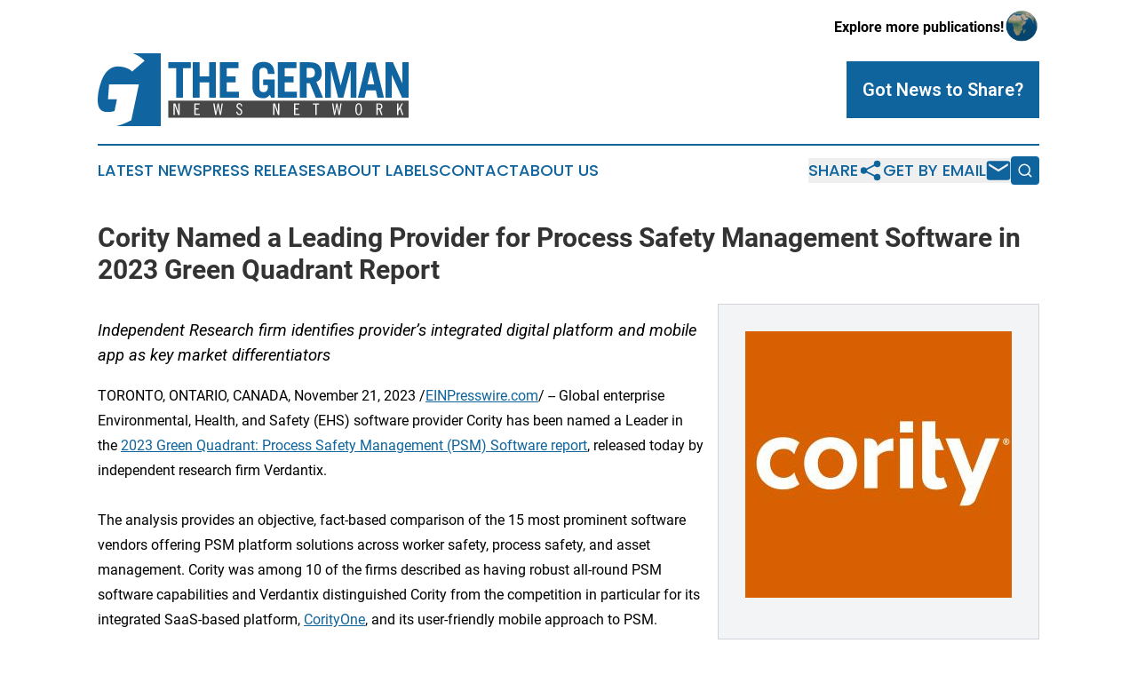

--- FILE ---
content_type: image/svg+xml
request_url: https://cdn.newsmatics.com/agp/sites/thegermannewsnetwork-logo-1.svg
body_size: 9402
content:
<?xml version="1.0" encoding="UTF-8" standalone="no"?>
<!-- Generator: Adobe Illustrator 19.0.0, SVG Export Plug-In . SVG Version: 6.00 Build 0)  -->

<svg
   xmlns:dc="http://purl.org/dc/elements/1.1/"
   xmlns:cc="http://creativecommons.org/ns#"
   xmlns:rdf="http://www.w3.org/1999/02/22-rdf-syntax-ns#"
   xmlns:svg="http://www.w3.org/2000/svg"
   xmlns="http://www.w3.org/2000/svg"
   xmlns:sodipodi="http://sodipodi.sourceforge.net/DTD/sodipodi-0.dtd"
   xmlns:inkscape="http://www.inkscape.org/namespaces/inkscape"
   version="1.1"
   id="Layer_1"
   x="0px"
   y="0px"
   viewBox="0 0 400 93.599998"
   xml:space="preserve"
   sodipodi:docname="TheGermanNewsNetwork-logo-b26-SVG_cropped.svg"
   width="400"
   height="93.599998"
   inkscape:version="0.92.3 (2405546, 2018-03-11)"><metadata
   id="metadata39"><rdf:RDF><cc:Work
       rdf:about=""><dc:format>image/svg+xml</dc:format><dc:type
         rdf:resource="http://purl.org/dc/dcmitype/StillImage" /></cc:Work></rdf:RDF></metadata><defs
   id="defs37" /><sodipodi:namedview
   pagecolor="#ffffff"
   bordercolor="#666666"
   borderopacity="1"
   objecttolerance="10"
   gridtolerance="10"
   guidetolerance="10"
   inkscape:pageopacity="0"
   inkscape:pageshadow="2"
   inkscape:window-width="640"
   inkscape:window-height="480"
   id="namedview35"
   showgrid="false"
   inkscape:zoom="0.835"
   inkscape:cx="200"
   inkscape:cy="46.8"
   inkscape:window-x="0"
   inkscape:window-y="0"
   inkscape:window-maximized="0"
   inkscape:current-layer="Layer_1" />
<style
   type="text/css"
   id="style2">
	.st0{fill:#1064A0;}
	.st1{fill:#474747;}
	.st2{fill:#FFFFFF;}
</style>
<g
   id="XMLID_21_"
   transform="translate(0,-65.7)">
	<g
   id="XMLID_3_">
		<g
   id="XMLID_74_">
			<path
   id="XMLID_75_"
   class="st0"
   d="m 44.9,65.7 c 6.1,2 11.2,5.2 15.4,9.6 l -16,13.8 C 42.2,87 39.5,85.4 36.2,84.3 32.9,83.2 29.4,82.6 25.8,82.6 c -3.5,0 -6.6,0.9 -9.3,2.6 -2.7,1.7 -5,3.9 -6.9,6.6 -1.9,2.7 -3.5,5.7 -4.7,9 -1.2,3.3 -2.2,6.6 -3,9.8 -0.8,3.2 -1.3,6.2 -1.6,9 -0.2,2.7 -0.3,4.8 -0.3,6.4 0,5.2 1,9.1 3.1,11.5 2,2.4 5.2,3.6 9.4,3.6 1.5,0 3.1,-0.1 4.6,-0.3 1.5,-0.2 3,-0.5 4.5,-1.1 l 3.1,-14.9 H 13.2 l 1.4,-19.3 H 53 l -9.8,46.1 c -6.1,3.3 -12.2,5.7 -18,7.2 -0.8,0.2 -1.6,0.4 -2.4,0.5 H 81.1 V 65.7 Z"
   inkscape:connector-curvature="0"
   style="fill:#1064a0" />
		</g>
	</g>
	<g
   id="XMLID_41_">
		<g
   id="XMLID_5_">
			<rect
   id="XMLID_1_"
   x="90.800003"
   y="126.5"
   class="st1"
   width="309.20001"
   height="21.9"
   style="fill:#474747" />
			<g
   id="XMLID_7_">
				<g
   id="XMLID_238_">
					<path
   id="XMLID_261_"
   class="st2"
   d="m 99.9,130 3.8,11 v 0 -11 h 1.6 v 14.9 h -1.7 L 99,132 v 0 12.9 H 97.4 V 130 Z"
   inkscape:connector-curvature="0"
   style="fill:#ffffff" />
					<path
   id="XMLID_259_"
   class="st2"
   d="m 131.2,130 v 1.4 H 126 v 5.1 h 3.8 v 1.4 H 126 v 5.7 h 5.4 v 1.4 h -7 v -15 z"
   inkscape:connector-curvature="0"
   style="fill:#ffffff" />
					<path
   id="XMLID_257_"
   class="st2"
   d="m 150.3,130 1.8,11.6 v 0 l 2.2,-11.6 h 1.3 l 2.3,11.6 v 0 l 1.6,-11.6 h 1.5 l -2.4,14.9 h -1.4 l -2.4,-11.7 v 0 l -2.3,11.7 h -1.4 L 148.6,130 Z"
   inkscape:connector-curvature="0"
   style="fill:#ffffff" />
					<path
   id="XMLID_255_"
   class="st2"
   d="m 184.5,133.8 c 0,-0.4 -0.1,-0.7 -0.2,-1.1 -0.1,-0.3 -0.2,-0.6 -0.4,-0.8 -0.2,-0.2 -0.4,-0.4 -0.7,-0.6 -0.3,-0.1 -0.6,-0.2 -1,-0.2 -0.6,0 -1.1,0.2 -1.5,0.5 -0.4,0.4 -0.6,0.8 -0.6,1.4 0,0.6 0.1,1 0.4,1.4 0.3,0.4 0.7,0.8 1.1,1.1 0.4,0.3 0.9,0.7 1.4,1 0.5,0.3 1,0.7 1.4,1.1 0.4,0.4 0.8,0.9 1.1,1.5 0.3,0.6 0.4,1.2 0.4,2 0,1.2 -0.3,2.1 -1,2.8 -0.7,0.7 -1.6,1 -2.8,1 -0.6,0 -1.1,-0.1 -1.6,-0.3 -0.5,-0.2 -0.9,-0.5 -1.2,-0.9 -0.3,-0.4 -0.6,-0.8 -0.7,-1.3 -0.2,-0.5 -0.3,-1.1 -0.3,-1.7 h 1.5 c 0,0.9 0.2,1.6 0.6,2.1 0.4,0.5 1,0.8 1.8,0.8 0.7,0 1.2,-0.2 1.6,-0.6 0.4,-0.4 0.6,-1 0.6,-1.8 0,-0.6 -0.1,-1.1 -0.4,-1.5 -0.3,-0.4 -0.7,-0.8 -1.1,-1.2 -0.4,-0.4 -0.9,-0.7 -1.4,-1 -0.5,-0.3 -1,-0.7 -1.4,-1.1 -0.4,-0.4 -0.8,-0.9 -1.1,-1.4 -0.3,-0.5 -0.4,-1.1 -0.4,-1.8 0,-0.5 0.1,-1 0.3,-1.4 0.2,-0.4 0.4,-0.8 0.7,-1.1 0.3,-0.3 0.7,-0.5 1.1,-0.7 0.4,-0.2 0.9,-0.2 1.5,-0.2 1.1,0 1.9,0.3 2.6,1 0.7,0.7 1,1.7 1.1,3 z"
   inkscape:connector-curvature="0"
   style="fill:#ffffff" />
					<path
   id="XMLID_253_"
   class="st2"
   d="m 228.2,130 3.8,11 v 0 -11 h 1.6 v 14.9 h -1.7 L 227.3,132 v 0 12.9 h -1.6 V 130 Z"
   inkscape:connector-curvature="0"
   style="fill:#ffffff" />
					<path
   id="XMLID_251_"
   class="st2"
   d="m 259.5,130 v 1.4 h -5.2 v 5.1 h 3.8 v 1.4 h -3.8 v 5.7 h 5.4 v 1.4 h -7 v -15 z"
   inkscape:connector-curvature="0"
   style="fill:#ffffff" />
					<path
   id="XMLID_249_"
   class="st2"
   d="m 284.8,130 v 1.4 h -3.1 v 13.5 h -1.6 V 131.4 H 277 V 130 Z"
   inkscape:connector-curvature="0"
   style="fill:#ffffff" />
					<path
   id="XMLID_247_"
   class="st2"
   d="m 303.1,130 1.8,11.6 v 0 l 2.2,-11.6 h 1.3 l 2.3,11.6 v 0 l 1.6,-11.6 h 1.5 l -2.4,14.9 H 310 l -2.3,-11.7 v 0 l -2.3,11.7 H 304 L 301.5,130 Z"
   inkscape:connector-curvature="0"
   style="fill:#ffffff" />
					<path
   id="XMLID_244_"
   class="st2"
   d="m 339.9,137.5 c 0,1.4 -0.1,2.6 -0.3,3.5 -0.2,1 -0.5,1.8 -0.9,2.4 -0.4,0.6 -0.8,1.1 -1.3,1.3 -0.5,0.3 -1.1,0.4 -1.7,0.4 -0.6,0 -1.2,-0.1 -1.7,-0.4 -0.5,-0.3 -1,-0.7 -1.3,-1.3 -0.4,-0.6 -0.7,-1.4 -0.9,-2.4 -0.2,-1 -0.3,-2.1 -0.3,-3.5 0,-1.4 0.1,-2.6 0.3,-3.5 0.2,-1 0.5,-1.8 0.9,-2.4 0.4,-0.6 0.8,-1.1 1.3,-1.3 0.5,-0.3 1.1,-0.4 1.7,-0.4 0.6,0 1.2,0.1 1.7,0.4 0.5,0.3 1,0.7 1.3,1.3 0.4,0.6 0.7,1.4 0.9,2.4 0.2,0.9 0.3,2.1 0.3,3.5 z m -1.6,0 c 0,-1.3 -0.1,-2.3 -0.2,-3.1 -0.1,-0.8 -0.3,-1.5 -0.6,-1.9 -0.2,-0.5 -0.5,-0.8 -0.8,-1 -0.3,-0.2 -0.7,-0.3 -1,-0.3 -0.4,0 -0.7,0.1 -1,0.3 -0.3,0.2 -0.6,0.5 -0.8,1 -0.2,0.5 -0.4,1.1 -0.6,1.9 -0.2,0.8 -0.2,1.8 -0.2,3.1 0,1.3 0.1,2.3 0.2,3.1 0.1,0.8 0.3,1.5 0.6,1.9 0.2,0.5 0.5,0.8 0.8,1 0.3,0.2 0.7,0.3 1,0.3 0.4,0 0.7,-0.1 1,-0.3 0.3,-0.2 0.6,-0.5 0.8,-1 0.2,-0.5 0.4,-1.1 0.6,-1.9 0.1,-0.8 0.2,-1.9 0.2,-3.1 z"
   inkscape:connector-curvature="0"
   style="fill:#ffffff" />
					<path
   id="XMLID_241_"
   class="st2"
   d="m 358.7,130 h 3.6 c 0.6,0 1.1,0.1 1.6,0.3 0.5,0.2 0.9,0.4 1.3,0.8 0.4,0.3 0.6,0.7 0.8,1.2 0.2,0.5 0.3,1 0.3,1.6 0,0.8 -0.2,1.6 -0.6,2.2 -0.4,0.7 -1,1.1 -1.8,1.4 l 2.5,7.4 h -1.7 l -2.4,-7 -2.1,0.1 v 7 h -1.6 v -15 z m 1.6,6.5 h 1.4 c 1.2,0 2,-0.2 2.4,-0.7 0.4,-0.4 0.7,-1.1 0.7,-1.9 0,-0.8 -0.2,-1.5 -0.7,-1.9 -0.4,-0.4 -1.2,-0.7 -2.4,-0.7 h -1.4 z"
   inkscape:connector-curvature="0"
   style="fill:#ffffff" />
					<path
   id="XMLID_239_"
   class="st2"
   d="m 386.9,130 v 7.6 0 l 4.2,-7.6 h 1.7 l -2.9,5.2 3.4,9.7 h -1.7 l -2.8,-8 v 0 l -1.9,3.5 v 4.6 h -1.6 v -15 z"
   inkscape:connector-curvature="0"
   style="fill:#ffffff" />
				</g>
			</g>
		</g>
		<g
   id="XMLID_4_">
			<path
   id="XMLID_8_"
   class="st0"
   d="m 119.8,77.2 v 7.7 h -10.1 v 37.8 H 101 V 84.9 H 90.8 v -7.7 z"
   inkscape:connector-curvature="0"
   style="fill:#1064a0" />
			<path
   id="XMLID_11_"
   class="st0"
   d="M 122.3,122.8 V 77.2 h 8.7 v 18.2 h 12.3 V 77.2 h 8.7 v 45.5 h -8.7 V 103 H 131 v 19.7 h -8.7 z"
   inkscape:connector-curvature="0"
   style="fill:#1064a0" />
			<path
   id="XMLID_13_"
   class="st0"
   d="M 157.2,122.8 V 77.2 H 181 v 7.7 h -15.1 v 10.5 h 11.5 v 7.7 h -11.5 v 12 h 15.8 v 7.7 z"
   inkscape:connector-curvature="0"
   style="fill:#1064a0" />
			<path
   id="XMLID_15_"
   class="st0"
   d="m 221.6,119 c -1.2,1.3 -2.4,2.4 -3.7,3.2 -1.3,0.8 -2.8,1.2 -4.4,1.2 -2.1,0 -4,-0.3 -5.8,-0.8 -1.8,-0.5 -3.3,-1.4 -4.5,-2.6 -1.3,-1.2 -2.2,-2.8 -3,-4.7 -0.7,-1.9 -1.1,-4.3 -1.1,-7.1 V 91.9 c 0,-2.8 0.4,-5.2 1.1,-7.1 0.7,-1.9 1.7,-3.5 3,-4.7 1.3,-1.2 2.8,-2.1 4.5,-2.6 1.8,-0.5 3.7,-0.8 5.8,-0.8 4.5,0 7.9,1.3 10.2,3.8 2.4,2.5 3.6,6.4 3.8,11.6 h -8.7 c 0,-2.9 -0.5,-5 -1.4,-6.1 -1,-1.1 -2.2,-1.7 -3.8,-1.7 -1.8,0 -3.2,0.4 -4.2,1.3 -1,0.9 -1.5,2.6 -1.5,5.1 v 18.5 c 0,2.5 0.5,4.2 1.5,5.1 1,0.9 2.4,1.3 4.2,1.3 1.6,0 2.9,-0.6 3.9,-1.7 0.9,-1.1 1.4,-2.7 1.4,-4.6 v -2.8 h -6.1 v -7.2 h 14.8 v 23.3 H 223 Z"
   inkscape:connector-curvature="0"
   style="fill:#1064a0" />
			<path
   id="XMLID_20_"
   class="st0"
   d="M 231.8,122.8 V 77.2 h 23.8 v 7.7 H 240.5 V 95.4 H 252 v 7.7 h -11.5 v 12 h 15.8 v 7.7 z"
   inkscape:connector-curvature="0"
   style="fill:#1064a0" />
			<path
   id="XMLID_26_"
   class="st0"
   d="M 280.6,122.8 273,104.3 h -4.2 v 18.5 h -8.7 V 77.2 h 12.6 c 5.3,0 9.1,1.2 11.7,3.6 2.5,2.4 3.8,5.7 3.8,10.1 0,2.9 -0.5,5.3 -1.6,7.2 -1.1,2 -2.8,3.4 -5.3,4.3 l 8.6,20.3 h -9.3 z M 268.8,97 h 4.5 c 1.9,0 3.4,-0.5 4.5,-1.5 1.1,-1 1.6,-2.6 1.6,-4.8 0,-2.2 -0.5,-3.8 -1.6,-4.8 -1.1,-1 -2.6,-1.5 -4.5,-1.5 h -4.5 z"
   inkscape:connector-curvature="0"
   style="fill:#1064a0" />
			<path
   id="XMLID_29_"
   class="st0"
   d="M 292.5,122.8 V 77.2 h 12.2 l 7.9,29.9 h 0.1 l 7.9,-29.9 h 12.2 v 45.5 h -7.4 V 87 h -0.1 l -9.3,35.8 h -6.6 L 300.1,87 H 300 v 35.8 z"
   inkscape:connector-curvature="0"
   style="fill:#1064a0" />
			<path
   id="XMLID_31_"
   class="st0"
   d="m 334.8,122.8 11.3,-45.5 h 11.2 l 11,45.5 H 360 l -2.2,-9.6 h -12 l -2.5,9.6 z m 12.4,-17.3 h 8.6 l -4.2,-18.4 h -0.1 z"
   inkscape:connector-curvature="0"
   style="fill:#1064a0" />
			<path
   id="XMLID_34_"
   class="st0"
   d="M 370.3,122.8 V 77.2 h 9.5 l 12.1,27 h 0.1 v -27 h 7.9 v 45.5 h -8.3 L 378.3,93.3 h -0.1 v 29.4 h -7.9 z"
   inkscape:connector-curvature="0"
   style="fill:#1064a0" />
		</g>
	</g>
</g>
</svg>